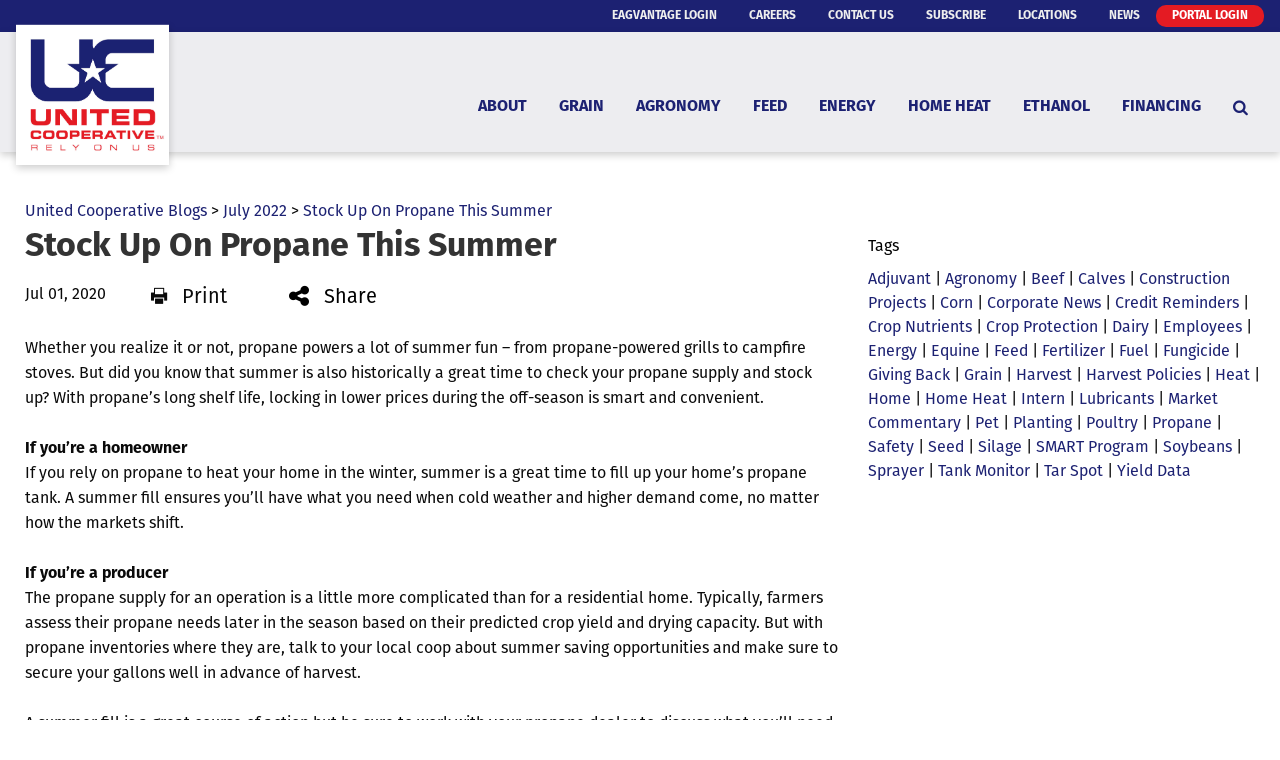

--- FILE ---
content_type: text/html; charset=utf-8
request_url: https://www.unitedcooperative.com/united-cooperative-blogs/july-2022/stock-up-on-propane-this-summer
body_size: 10753
content:
<!DOCTYPE html>

<html lang="en">
<head id="head">
    <meta name="viewport" content="width=device-width, initial-scale=1, maximum-scale=1, user-scalable=no" />
    <meta property="og:title" content="Stock Up On Propane This Summer">
<meta name ="description" content="Whether you realize it or not, propane powers a lot of summer fun &ndash; from propane-powered grills to campfire stoves. But did you know that summer is also historically a great time to check your propane supply and stock up? With propane&rsquo;s long shelf life, locking in lower prices during the off-season is smart and convenient.">
<meta name="keywords" content="" >

    <meta property="og:type" content="website" />
    <meta charset="UTF-8" />
    <title>Stock Up On Propane This Summer - United Cooperative-Beaver Dam</title>
    <link rel="icon" href="https://storageatlasengagepdcus.blob.core.windows.net/atlas/all-media/unitecoopedam/home/logos/uc-favicon.ico?ext=.ico" />

    <script src="https://use.fortawesome.com/5e490d89.js"></script>
    <!--Foundation CSS-->
    <link href="https://admin.unitedcooperative.com/CMSPages/GetResource.ashx?stylesheetname=ATLAS_FoundationSettings" type="text/css" rel="stylesheet" />
    <link href="https://admin.unitedcooperative.com/CMSPages/GetResource.ashx?stylesheetname=Atlas-Utility-Styles" type="text/css" rel="stylesheet" />
    <link href="https://admin.unitedcooperative.com/CMSPages/GetResource.ashx?stylesheetname=ATLAS_February_Group" type="text/css" rel="stylesheet" />
    <!--End Foundation CSS-->
    <link href="https://admin.unitedcooperative.com/CMSPages/GetResource.ashx?stylesheetname=unitecoopedam" type="text/css" rel="stylesheet" />


    <!--Custom Typekit/CSS-->
    <link rel="stylesheet" href="https://use.typekit.net/ble1ufr.css">
<link rel="stylesheet" href="https://use.typekit.net/yzy5bxe.css">
    <!--End Custom Typekit/CSS-->
    <!--Retailer Typekit-->
    <link rel="stylesheet" href="https://use.typekit.net/ble1ufr.css">
    <!--End Retailer Typekit-->
    
    
    
<script type="application/ld+json">

{

  "@context": "https://schema.org",

  "@type": "LocalBusiness",

  "name": "United Cooperative",

  "image": "https://storageatlasengagepdcus.blob.core.windows.net/atlas/all-media/unitecoopedam/home/logos/unitedcooperativelogowithwhitespace.jpg?ext=.jpg",

  "url": "https://www.unitedcooperative.com",

  "telephone": "",

  "priceRange": "$$",

  "address": {

    "@type": "PostalAddress",

    "streetAddress": "N7160 Raceway Road",

    "addressLocality": "Beaver Dam",

    "addressRegion": "WI",

    "postalCode": "53916",

    "addressCountry": ""

  },

  "geo": {

    "@type": "GeoCoordinates",

    "latitude": "",

    "longitude": ""

  }

}

</script>




    <!-- Google Tag Manager -->
        <script>
    (function (w, d, s, l, i) {
        w[l] = w[l] || []; w[l].push({
            'gtm.start':
                new Date().getTime(), event: 'gtm.js'
        }); var f = d.getElementsByTagName(s)[0],
            j = d.createElement(s), dl = l != 'dataLayer' ? '&l=' + l : ''; j.async = true; j.src =
            'https://www.googletagmanager.com/gtm.js?id=' + i + dl; f.parentNode.insertBefore(j, f);
    })(window, document, 'script', 'dataLayer', 'GTM-5KD57RH');</script>
    <!-- End Google Tag Manager -->
    <!--Google Search Console Meta Tag-->
    <meta name="google-site-verification" content="o9Z_Xq54rOEpzmv4FosPJEFUIxSjYrUNlw2KfmXIcR4" />
    <!--End Google Search Console Meta Tag-->
    <script type="text/javascript" src="https://admin.unitedcooperative.com/CMSPages/GetResource.ashx?scriptfile=/CMSScripts/Custom/Atlas/jquery-3.7.1.min.js"></script>
    <script type="text/javascript">
                        function loadScript(url, callback) {
                            var script = document.createElement("script");
                            script.type = "text/javascript";
                            if (script.readyState) { //IE
                                script.onreadystatechange = function () {
                                    if (script.readyState == "loaded" || script.readyState == "complete") {
                                        script.onreadystatechange = null;
                                        callback();
                                    }
                                };
                            } else { //Others
                                script.onload = function () {
                                    callback();
                                };
                            }
                            if ($('script[src="+ url +"]').length == 0) {
                                //console.log(url);
                                script.src = url;
                                document.getElementsByTagName("head")[0].appendChild(script);
                            }
                            else {
                                callback();
                            }
                        }
    </script>
    <script defer src="https://use.fonticons.com/00591586.js"></script>

    
    

    <script src="https://js.monitor.azure.com/scripts/a/ai.0.js"></script>
    <script type='text/javascript'>
     var appInsights=window.appInsights||function(config)
        {
            function r(config){ t[config] = function(){ var i = arguments; t.queue.push(function(){ t[config].apply(t, i)})} }
            var t = { config:config},u=document,e=window,o='script',s=u.createElement(o),i,f;for(s.src=config.url||'//az416426.vo.msecnd.net/scripts/a/ai.0.js',u.getElementsByTagName(o)[0].parentNode.appendChild(s),t.cookie=u.cookie,t.queue=[],i=['Event','Exception','Metric','PageView','Trace','Ajax'];i.length;)r('track'+i.pop());return r('setAuthenticatedUserContext'),r('clearAuthenticatedUserContext'),config.disableExceptionTracking||(i='onerror',r('_'+i),f=e[i],e[i]=function(config, r, u, e, o) { var s = f && f(config, r, u, e, o); return s !== !0 && t['_' + i](config, r, u, e, o),s}),t
        }({
            connectionString:  '',
        });
        window.appInsights = appInsights;
        appInsights.trackPageView();
    </script>
</head>
<body>
    <noscript>
        <iframe src="https://www.googletagmanager.com/ns.html?id=GTM-5KD57RH" height="0" width="0" style="display:none;visibility:hidden"></iframe>
    </noscript>

<input name="__RequestVerificationToken" type="hidden" value="uJMSBTRqgnHljQvenLt_8MZIWdbu8tV40Md6d88fCMbFZjlg4CeOJbD3SIsghfQ8Xxv4KDz1VJc4F19F8xGBkVJmC8REDZc5q4o_WbWtQmU1" />

    <nav class="atlas-widget atlas-flex-menu ">
        <!-- Add macro for design classes -->
        <div class="atlas-flex-menu-inner ">
            <a class="home-link" href="https://www.unitedcooperative.com" title="United Cooperative-Beaver Dam"><img src="https://storageatlasengagepdcus.blob.core.windows.net/atlas/all-media/unitecoopedam/home/logos/unitedcooperativelogowithwhitespace.jpg?ext=.jpg" alt="United Cooperative-Beaver Dam"></a>
            <span id="mobile-menu-button" class="fa fa-menu mobile-menu-button"></span>
                <div class="menu-mobile-sub-nav">
                    <span class="fa fa-home">
                        <h6>Main</h6>
                    </span>
                    <span class="fa fa-tools">
                        <h6>Utilities</h6>
                    </span>
                </div>
<ul class="main-nav-wrapper main-nav-primary-set">
                <li class="menu-item-with-children">
                                                <a class="menu-nav-link mf-heatmap-click Small _self" href="/about" target="_self">About</a>
                                            <div class="sub-menu-container sub-small flexMenuSmallDiv">
                            <ul>
                                    <li class="sub-menu-item-with-children">
<a class="mf-heatmap-target" href="/about/the-timeline" target=>
                                                The Timeline
                                            </a>
                                    </li>
                                    <li class="sub-menu-item-with-children">
<a class="mf-heatmap-target" href="/about/values-mission" target=_self>
                                                Values & Mission
                                            </a>
                                    </li>
                                    <li class="sub-menu-item-with-children">
<a class="mf-heatmap-target" href="/about/annual-meeting" target=_self>
                                                Annual Meeting
                                            </a>
                                    </li>
                                    <li class="sub-menu-item-with-children">
<a class="mf-heatmap-target" href="/about/giving-back" target=_self>
                                                Giving Back
                                            </a>
                                    </li>
                                    <li class="sub-menu-item-with-children">
<a class="mf-heatmap-target" href="/about/board-of-directors" target=_self>
                                                Board of Directors
                                            </a>
                                    </li>
                                    <li class="sub-menu-item-with-children">
<a class="mf-heatmap-target" href="/about/leadership-directory" target=_self>
                                                Leadership Directory
                                            </a>
                                    </li>
                                    <li class="sub-menu-item-with-children">
<a class="mf-heatmap-target" href="/about/contact-us" target=>
                                                Contact Us
                                            </a>
                                    </li>
                            </ul>
                        </div>
                                        
                </li>
                <li class="menu-item-with-children">
                                                <a class="menu-nav-link mf-heatmap-click Small _self" href="/grain" target="_self">Grain</a>
                                            <div class="sub-menu-container sub-small flexMenuSmallDiv">
                            <ul>
                                    <li class="sub-menu-item-with-children">
<a class="mf-heatmap-target" href="/grain/markets" target=_self>
                                                Markets
                                            </a>
                                    </li>
                                    <li class="sub-menu-item-with-children">
<a class="mf-heatmap-target" href="/grain/text-alerts" target=_self>
                                                Text Alerts
                                            </a>
                                    </li>
                                    <li class="sub-menu-item-with-children">
<a class="mf-heatmap-target" href="/grain/grain-news-commentary" target=_self>
                                                Grain News & Commentary
                                            </a>
                                    </li>
                                    <li class="sub-menu-item-with-children">
<a class="mf-heatmap-target" href="/grain/weather" target=_self>
                                                Weather
                                            </a>
                                    </li>
                                    <li class="sub-menu-item-with-children">
<a class="mf-heatmap-target" href="/grain/contract-options" target=_self>
                                                Contract Options
                                            </a>
                                    </li>
                                    <li class="sub-menu-item-with-children">
<a class="mf-heatmap-target" href="/grain/delivery-options" target=_self>
                                                Delivery Options
                                            </a>
                                    </li>
                                    <li class="sub-menu-item-with-children">
<a class="mf-heatmap-target" href="/grain/grain-discounts" target=_self>
                                                Grain Discounts
                                            </a>
                                    </li>
                                    <li class="sub-menu-item-with-children">
<a class="mf-heatmap-target" href="/grain/grain-locations" target=_self>
                                                Grain Locations
                                            </a>
                                    </li>
                                    <li class="sub-menu-item-with-children">
<a class="mf-heatmap-target" href="/grain/grain-team" target=_self>
                                                Grain Team
                                            </a>
                                    </li>
                                    <li class="sub-menu-item-with-children">
<a class="mf-heatmap-target" href="/grain/get-started" target=_self>
                                                Get Started
                                            </a>
                                    </li>
                            </ul>
                        </div>
                                        
                </li>
                <li class="menu-item-with-children">
                                                <a class="menu-nav-link mf-heatmap-click Small _self" href="/agronomy" target="_self">Agronomy</a>
                                            <div class="sub-menu-container sub-small flexMenuSmallDiv">
                            <ul>
                                    <li class="sub-menu-item-with-children">
<a class="mf-heatmap-target" href="/agronomy/services" target=_self>
                                                Services
                                            </a>
                                    </li>
                                    <li class="sub-menu-item-with-children">
<a class="mf-heatmap-target" href="/agronomy/ag-news-videos" target=_self>
                                                Ag News & Videos
                                            </a>
                                    </li>
                                    <li class="sub-menu-item-with-children">
<a class="mf-heatmap-target" href="/agronomy/seed" target=_self>
                                                Seed
                                            </a>
                                    </li>
                                    <li class="sub-menu-item-with-children">
<a class="mf-heatmap-target" href="/agronomy/plot-data" target=_self>
                                                Plot data
                                            </a>
                                    </li>
                                    <li class="sub-menu-item-with-children">
<a class="mf-heatmap-target" href="/agronomy/crop-protection-program" target=_self>
                                                Crop Protection Program
                                            </a>
                                    </li>
                                    <li class="sub-menu-item-with-children">
<a class="mf-heatmap-target" href="/agronomy/crop-nutrition" target=_self>
                                                Crop Nutrition
                                            </a>
                                    </li>
                                    <li class="sub-menu-item-with-children">
<a class="mf-heatmap-target" href="/agronomy/agronomy-locations" target=_self>
                                                Agronomy Locations
                                            </a>
                                    </li>
                                    <li class="sub-menu-item-with-children">
<a class="mf-heatmap-target" href="/agronomy/agronomy-team" target=_self>
                                                Agronomy Team
                                            </a>
                                    </li>
                                    <li class="sub-menu-item-with-children">
<a class="mf-heatmap-target" href="/agronomy/financing-pre-pay" target=_self>
                                                Financing & Pre-Pay
                                            </a>
                                    </li>
                            </ul>
                        </div>
                                        
                </li>
                <li class="menu-item-with-children">
                                                <a class="menu-nav-link mf-heatmap-click Small _self" href="/feed" target="_self">Feed</a>
                                            <div class="sub-menu-container sub-small flexMenuSmallDiv">
                            <ul>
                                    <li class="sub-menu-item-with-children">
<a class="mf-heatmap-target" href="/feed/feed-products" target=_self>
                                                Feed Products
                                            </a>
                                    </li>
                                    <li class="sub-menu-item-with-children">
<a class="mf-heatmap-target" href="/feed/feed-services" target=_self>
                                                Feed Services
                                            </a>
                                    </li>
                                    <li class="sub-menu-item-with-children">
<a class="mf-heatmap-target" href="/feed/feed-news-videos" target=_self>
                                                Feed News & Videos
                                            </a>
                                    </li>
                                    <li class="sub-menu-item-with-children">
<a class="mf-heatmap-target" href="/feed/feed-locations" target=_self>
                                                Feed Locations
                                            </a>
                                    </li>
                                    <li class="sub-menu-item-with-children">
<a class="mf-heatmap-target" href="/feed/feed-team" target=_self>
                                                Feed Team
                                            </a>
                                    </li>
                                    <li class="sub-menu-item-with-children">
<a class="mf-heatmap-target" href="/feed/get-started" target=_self>
                                                Get Started
                                            </a>
                                    </li>
                            </ul>
                        </div>
                                        
                </li>
                <li class="menu-item-with-children">
                                                <a class="menu-nav-link mf-heatmap-click Small _self" href="/energy" target="_self">Energy</a>
                                            <div class="sub-menu-container sub-small flexMenuSmallDiv">
                            <ul>
                                    <li class="sub-menu-item-with-children">
<a class="mf-heatmap-target" href="/energy/refined-fuels" target=_self>
                                                Refined Fuels
                                            </a>
                                    </li>
                                    <li class="sub-menu-item-with-children">
<a class="mf-heatmap-target" href="/energy/lubricants" target=_self>
                                                Lubricants
                                            </a>
                                    </li>
                                    <li class="sub-menu-item-with-children">
<a class="mf-heatmap-target" href="/energy/ag-commercial-propane" target=_self>
                                                Ag & Commercial Propane
                                            </a>
                                    </li>
                                    <li class="sub-menu-item-with-children">
<a class="mf-heatmap-target" href="/energy/energy-news" target=_self>
                                                Energy News
                                            </a>
                                    </li>
                                    <li class="sub-menu-item-with-children">
<a class="mf-heatmap-target" href="/energy/energy-locations" target=_self>
                                                Energy Locations
                                            </a>
                                    </li>
                                    <li class="sub-menu-item-with-children">
<a class="mf-heatmap-target" href="/energy/energy-team" target=_self>
                                                Energy Team
                                            </a>
                                    </li>
                                    <li class="sub-menu-item-with-children">
<a class="mf-heatmap-target" href="/energy/get-started" target=_self>
                                                Get Started
                                            </a>
                                    </li>
                            </ul>
                        </div>
                                        
                </li>
                <li class="menu-item-with-children">
                                                <a class="menu-nav-link mf-heatmap-click Small _self" href="/home-heat" target="_self">Home Heat</a>
                                            <div class="sub-menu-container sub-small flexMenuSmallDiv">
                            <ul>
                                    <li class="sub-menu-item-with-children">
<a class="mf-heatmap-target" href="/home-heat/home-heating-locations" target=_self>
                                                Home Heating Locations
                                            </a>
                                    </li>
                                    <li class="sub-menu-item-with-children">
<a class="mf-heatmap-target" href="/home-heat/payment-options" target=_self>
                                                Payment Options
                                            </a>
                                    </li>
                                    <li class="sub-menu-item-with-children">
<a class="mf-heatmap-target" href="/home-heat/propane-q-a" target=_self>
                                                Propane Q&A
                                            </a>
                                    </li>
                                    <li class="sub-menu-item-with-children">
<a class="mf-heatmap-target" href="/home-heat/safety" target=_self>
                                                Safety
                                            </a>
                                    </li>
                                    <li class="sub-menu-item-with-children">
<a class="mf-heatmap-target" href="/home-heat/home-heating-team" target=_self>
                                                Home Heating Team
                                            </a>
                                    </li>
                                    <li class="sub-menu-item-with-children">
<a class="mf-heatmap-target" href="/home-heat/farm-supply-hardware" target=_self>
                                                Farm Supply & Hardware
                                            </a>
                                    </li>
                                    <li class="sub-menu-item-with-children">
<a class="mf-heatmap-target" href="/home-heat/convenience-stores" target=_self>
                                                Convenience Stores
                                            </a>
                                    </li>
                            </ul>
                        </div>
                                        
                </li>
                <li class="menu-item-with-children">
                                                <a class="menu-nav-link mf-heatmap-click Small _self" href="/ethanol" target="_self">Ethanol</a>
                                            <div class="sub-menu-container sub-small flexMenuSmallDiv">
                            <ul>
                                    <li class="sub-menu-item-with-children">
<a class="mf-heatmap-target" href="/ethanol/united-ethanol" target=_blank>
                                                United Ethanol
                                            </a>
                                    </li>
                                    <li class="sub-menu-item-with-children">
<a class="mf-heatmap-target" href="/ethanol/united-energy-necedah" target=_blank>
                                                United Energy Necedah
                                            </a>
                                    </li>
                                    <li class="sub-menu-item-with-children">
<a class="mf-heatmap-target" href="/ethanol/carbon-green-bioenergy" target=_blank>
                                                Carbon Green Bioenergy
                                            </a>
                                    </li>
                            </ul>
                        </div>
                                        
                </li>
                <li class="menu-item-with-children">
                                                <a class="menu-nav-link mf-heatmap-click Small _self" href="/membership-financing" target="_self">Financing</a>
                                            <div class="sub-menu-container sub-small flexMenuSmallDiv">
                            <ul>
                                    <li class="sub-menu-item-with-children">
<a class="mf-heatmap-target" href="/membership-financing/membership" target=_self>
                                                Membership
                                            </a>
                                    </li>
                                    <li class="sub-menu-item-with-children">
<a class="mf-heatmap-target" href="/membership-financing/crop-input-financing" target=_self>
                                                Crop Input Financing
                                            </a>
                                    </li>
                                    <li class="sub-menu-item-with-children">
<a class="mf-heatmap-target" href="/membership-financing/frequently-asked-questions" target=_self>
                                                Frequently Asked Questions
                                            </a>
                                    </li>
                            </ul>
                        </div>
                                        
                </li>
</ul>

<script type="text/javascript">
    $(document).ready(function () {
        $('.menu-item-with-children').each(function (i) {
            if ($(this).find('div ul li').hasClass('sub-menu-item-with-children') == false) {
                $(this).find('.flexMenuSmallDiv').remove();
            }
        });
    });
</script><ul class="main-nav-wrapper main-nav-sub-set">
         <li class="menu-item-with-children"><a class="menu-nav-link" href="https://eagvantage.unitedcooperative.com/cgiv81/ummbra0.pgm?Z0lib=U" target="_blank">eAgVantage Login</a></li>
	<li class="menu-item-with-children"><a class="menu-nav-link" href="/careers">Careers</a></li>
	<li class="menu-item-with-children"><a class="menu-nav-link" href="/contact-us">Contact Us</a></li>
    <li class="menu-item-with-children"><a class="menu-nav-link" href="/subscribe">Subscribe</a></li>
	<li class="menu-item-with-children"><a class="menu-nav-link" href="/news">News</a></li>
	<li class="menu-item-with-children"><a class="menu-nav-link" href="https://portal.unitedcooperative.com/sign-in target="_blank">Portal Login</a></li>
</ul>

        </div>
    </nav>
    
    <script type="text/javascript">
                    $(function () {
                        var isMenuOpen = false;
                        $('#mobile-menu-button').click(function () {
                            if (!isMenuOpen) {
                                isMenuOpen = true;
                                // Added code to add selected class on the Utilities menu for Mobile.
                                if (localStorage.content == undefined || localStorage.content == "") {
                                    $('.main-nav-wrapper.main-nav-primary-set, #menu-sub-list, .menu-mobile-sub-nav').addClass('is-showing');
                                    $(mainMenuSubItem[0]).addClass('is-active-tab');
                                }
                                else {
                                    $('.main-nav-wrapper.main-nav-sub-set, #menu-sub-list, .menu-mobile-sub-nav').addClass('is-showing');
                                    $(mainMenuSubItem[1]).addClass('is-active-tab');
                                    $('.main-nav-sub-set').find('a[href="' + localStorage.content + '"]').closest('li').addClass('selected-menu-item');
                                    $('.main-nav-primary-set li').removeClass('selected-menu-item');
                                    localStorage.content = "";
                                }
                            }
                            else {
                                isMenuOpen = false;
                                $('.main-nav-wrapper, #menu-sub-list, .menu-mobile-sub-nav').removeClass('is-showing')
                                $(mainMenuSubItem).removeClass('is-active-tab')
                            }

                        })

                        var mainMenuSubItem = $('.menu-mobile-sub-nav span')
                        var menuGroups = $('.main-nav-wrapper');
                        var tabIndex = 0;
                        console.log(mainMenuSubItem)
                        for (i = 0; i < mainMenuSubItem.length; i++) {
                            (function (index) {
                                $(mainMenuSubItem[index]).click(function () {
                                    tabIndex = index;
                                    $(mainMenuSubItem).removeClass('is-active-tab')
                                    $(this).addClass('is-active-tab')
                                    $(menuGroups).removeClass("is-showing")
                                    $(menuGroups[index]).addClass("is-showing")
                                    console.log(menuGroups)
                                })
                            })(i)
                        }

                        if ('True' == 'True') {
                            var searchIcon = '<li class="atlas-search-menu"><a class="menu-nav-link" data-open="AtlasSearchModal" href="#" aria-controls="AtlasSearchModal" aria-haspopup="true" aria-label="Search Icon" tabindex="0"><span class="fa fa-search search-icon"></span></a></li>'
                            $("ul.main-nav-wrapper.main-nav-primary-set").append(searchIcon);
                        }

                        // Added code to add selected class on the Utilities menu for Mobile.
                        $('.main-nav-sub-set li').click(function () {
                            localStorage.content = $(this).find('a').attr('href');
                        });

                    })

                    //Search box JS

                    jQuery('#AtlasSearchModal[data-reveal]').on('open.zf.reveal', function () {
                        $(this).parent('.reveal-overlay').css("z-index", "10000000");
                        $(this).find('.searcharea').focus();
                    });
                    jQuery('#AtlasSearchModal[data-reveal]').on('closed.zf.reveal', function () {
                        jQuery(this).find('.searcharea').val('').css({
                            "border": "1px solid #ccc",
                            "border-left": "0",
                            "border-top": "0",
                            "border-bottom": "0"
                        });;
                        jQuery(this).parent('.reveal-overlay').css("z-index", "1000");

                    });

                    jQuery(".searcharea").attr("placeholder", "Search");

                    jQuery(document).on('click', ".AtlasSrchbtn", function () {
                        var value = jQuery("#AtlasSearchModal .searcharea").val();
                        var charCount = value.length;
                        if (value != "" && value != undefined) {
                            if (charCount >= 3) {
                                jQuery(this).parent('.searchBox').find('.searcharea').css("border-style", "solid");
                                jQuery(this).parent('.searchBox').find('.searcharea').css("border-color", "#ccc");
                                jQuery(this).parent('.searchBox').find('.searcharea').css("border-width", "0px 1px 0 0");
                                location.href = window.location.origin + "/search-results?searchtext=" + value;
                            } else {
                                $("#Error_Info").show();
                                jQuery(this).parent('.searchBox').find('.searcharea').css("border", "2px solid #D8000C");
                            }
                        } else {
                            jQuery(this).parent('.searchBox').find('.searcharea').css("border", "2px solid #D8000C");
                        }
                    });

                    $(function () {
                        $('.sub-menu-container').each(function () {
                            if ($(this).html().trim() == '') {
                                $(this).remove();
                            }
                        });
                    });

                    //Search box JS

    </script>

<div id="AtlasSearchModal" class="reveal" data-options="closeOnClick:false;closeOnEsc:false;" data-reveal data-uploadertext="Please do not upload files containing personal identifiable information (PII). This includes but is not limited to SSN, credit card number, driver’s license number, or taxpayer ID.">
    <div id="SearchBox_pnlSearch" class="searchBox" onkeypress="javascript:return WebForm_FireDefaultButton(event, 'SearchBox_btnSearch')">
        <label for="SearchBox_txtWord" id="SearchBox_lblSearch" class="Search-Label" style="display:none;">Search for:</label>
        <input type="text" maxlength="1000" id="SearchBox_txtWord" class="searcharea form-control" placeholder="Search">
        <input type="submit" value="Search" id="SearchBox_btnSearch" class="AtlasSrchbtn btn btn-default">
        <div id="SearchBox_pnlPredictiveResultsHolder" class="predictiveSearchHolder">
        </div>
    </div>
    <a class="close-off-search" data-close href="javascript: void(0)"><em class="fa fa-times"></em></a>
    <label for="error_info" id="Error_Info" class="Search-Msg" style="display: none;">Minimum 3 character allowed.</label>
</div>
    <header class="atlas-utility-header hide-for-small-only ">
        <div class="row utility-header-for-large widthfull">
            

            <ul style="float:right">
 <li><a href="https://eagvantage.unitedcooperative.com/cgiv81/ummbra0.pgm?Z0lib=U"  target="_blank">eAgVantage Login</a></li> 
 <li><a href="/careers" target="">Careers</a></li>
 <li><a href="/about/contact-us" target="">Contact Us</a></li>
 <li><a href="/subscribe" target="">Subscribe</a></li>
 <li><a href="/locations" target="">Locations</a></li>
 <li><a href="/news" target="">News</a></li>
 <li><a href="https://portal.unitedcooperative.com/sign-in" target="">Portal Login</a></li>
</ul>
        </div>
    </header>
<main style="">
    

    <div class="grid-container">
        <div class="grid-x grid-margin-x">
            <div class="cell large-8 medium-9 small-12 blog-content-area">
                
                <div class="cell large-12 medium-12 small-12 p-t-3r BlogSidebar">
                    <div>                    <a href="/united-cooperative-blogs" class="CMSBreadCrumbsLink">United Cooperative Blogs</a>
                          >
                    <a href="/united-cooperative-blogs/july-2022" class="CMSBreadCrumbsLink">July 2022</a>
                          >
                    <a href="/united-cooperative-blogs/july-2022/stock-up-on-propane-this-summer" class="CMSBreadCrumbsCurrentItem">Stock Up On Propane This Summer</a>

</div>
                </div>
                <div class="grid-x grid-padding-x large-up-3 medium-up-3 small-up-1" data-equalizer="" data-resize="wqgfa7-eq" data-mutate="uc4tg2-eq" data-t="ax192v-t" data-events="resize">

                        <h1>Stock Up On Propane This Summer</h1>
                        <div class="m-b-1r">
                            <span class="BlogPDate">Jul 01, 2020</span>
                        </div>
                        <div class="social-share print small-2 medium-2 large-2 column" onclick="javascript: window.print()">
                            <em class="fa fa-print"></em>Print
                        </div>
                        <div class="social-dropdown small-4 medium-2 large-2">
                            <div class="social-share social-dropbtn"><em class="fa fa-share"></em>Share</div>
                            <div class="social-dropdown-content small-3">
                                <div class="social-icon small-12 column"><a class="icon-facebook" href="https://www.facebook.com/" target="_blank" onclick="popUp=window.open('https://www.facebook.com/sharer/sharer.php?u=https://www.unitedcooperative.com/united-cooperative-blogs/july-2022/stock-up-on-propane-this-summer','popupwindow', 'scrollbars=yes,width=800,height=400'); popUp.focus(); return false"><em class="fa fa-facebook-square"></em>Facebook</a></div>
                                <div class="social-icon small-12 column"><a class="icon-twitter" rel="nofollow" href="https://twitter.com/" target="_blank" onclick="popUp=window.open('https://twitter.com/intent/tweet?text=\'Stock Up On Propane This Summer\' - https://www.unitedcooperative.com/united-cooperative-blogs/july-2022/stock-up-on-propane-this-summer', 'popupwindow', 'scrollbars=yes,width=800,height=400'); popUp.focus(); return false"><em class="fa fa-twitter-square"></em>Twitter</a></div>
                                <div class="social-icon small-12 column"><a class="icon-email" href="mailto:?subject=Stock Up On Propane This Summer&body=https://www.unitedcooperative.com/united-cooperative-blogs/july-2022/stock-up-on-propane-this-summer"><em class="fa fa-envelope"></em>Email</a></div>
                            </div>
                        </div>
                        <div class="BlogPBody TextContent">
                            <p>Whether you realize it or not, propane powers a lot of summer fun &ndash; from propane-powered grills to campfire stoves. But did you know that summer is also historically a great time to check your propane supply and stock up? With propane&rsquo;s long shelf life, locking in lower prices during the off-season is smart and convenient.</p>

<p><br />
<strong>If you&rsquo;re a homeowner</strong></p>

<p>If you rely on propane to heat your home in the winter, summer is a great time to fill up your home&rsquo;s propane tank. A summer fill ensures you&rsquo;ll have what you need when cold weather and higher demand come, no matter how the markets shift.</p>

<p><br />
<strong>If you&rsquo;re a producer</strong></p>

<p>The propane supply for an operation is a little more complicated than for a residential home. Typically, farmers assess their propane needs later in the season based on their predicted crop yield and drying capacity. But with propane inventories where they are, talk to your local coop about summer saving opportunities and make sure to secure your gallons well in advance of harvest.</p>

<p><br />
A summer fill is a great course of action but be sure to work with your propane dealer to discuss what you&rsquo;ll need for the rest of the season. This helps dealers work directly with their suppliers to maintain consistency for the rest of the year.</p>

<p><br />
Call a location near you to schedule your next fill.<br />
<br />
<!--Bill Herbst--></p>

<div>
<div style="max-width: 400px; height:150px; clear:both; text-align:center;">
<div><em><strong><img align="left" border="3" max-width="50%" src="https://storageatlasengagepdcus.blob.core.windows.net/atlas/all-media/unitecoopedam/news-events/united-cooperative-blogs/2022/july-september/thumbnails/bill-herbst.jpg" style="width:150px; height:150px; border-radius: 50%; border-color: #818473; border-style: solid" /></strong></em></div>

<div style="margin: auto; max-width: 300px; height:150px; text-align:center; padding:20px 0">
<h4 style="text-align: center;">Bill Herbst</h4>

<p>Vice President - Energy</p>
</div>
</div>
</div>
&nbsp;

<p>&nbsp;</p>

                        </div>
                        <div id="divBlogAuthorInformation">
                            <div id="divAuthorThumbnailImage">
                                    <div>
                                        <em>
                                            <strong>
                                                <img align="left" border="3" max-width="50%" src="https://storageatlasengagepdcus.blob.core.windows.net/atlas/all-media/unitecoopedam/people/leadership/bill-herbst.jpg?ext=.jpg" style="width: 150px; height: 150px; border-radius: 50%; border-color: #818473; border-style: solid; margin-right:20px;">
                                            </strong>
                                        </em>
                                    </div>
                                                                    <div id="divBlogAuthorBiography">
                                        <h4 style="text-align: center;">Bill Herbst</h4>
                                    </div>
                            </div>
                            <div class="BlogPDateWhole" style="width: 100%" id="divBlogPostDate">
Filed Under:&nbsp;<a href="https://www.unitedcooperative.com/united-cooperative-blogs?tagid=1314">Energy</a>,&nbsp;<a href="https://www.unitedcooperative.com/united-cooperative-blogs?tagid=1339">Home Heat</a>,&nbsp;<a href="https://www.unitedcooperative.com/united-cooperative-blogs?tagid=1315">Propane</a>                            </div>
                        </div>
                </div>
            </div>
                <div class="cell large-4 medium-3 small-12 blog-sidebar-area">
                        <h4><a id="hdrBlog" style="color: #000;" href="">Tags</a></h4>
                        <div class="TagCloud">
                            <span><a href="https://www.unitedcooperative.com/united-cooperative-blogs?tagid=1337" rel="nofollow" >adjuvant</a></span> |
<span><a href="https://www.unitedcooperative.com/united-cooperative-blogs?tagid=1316" rel="nofollow" >Agronomy</a></span> |
<span><a href="https://www.unitedcooperative.com/united-cooperative-blogs?tagid=1319" rel="nofollow" >Beef</a></span> |
<span><a href="https://www.unitedcooperative.com/united-cooperative-blogs?tagid=1320" rel="nofollow" >Calves</a></span> |
<span><a href="https://www.unitedcooperative.com/united-cooperative-blogs?tagid=1335" rel="nofollow" >Construction Projects</a></span> |
<span><a href="https://www.unitedcooperative.com/united-cooperative-blogs?tagid=1323" rel="nofollow" >Corn</a></span> |
<span><a href="https://www.unitedcooperative.com/united-cooperative-blogs?tagid=1313" rel="nofollow" >Corporate News</a></span> |
<span><a href="https://www.unitedcooperative.com/united-cooperative-blogs?tagid=1340" rel="nofollow" >Credit Reminders</a></span> |
<span><a href="https://www.unitedcooperative.com/united-cooperative-blogs?tagid=1318" rel="nofollow" >Crop Nutrients</a></span> |
<span><a href="https://www.unitedcooperative.com/united-cooperative-blogs?tagid=1317" rel="nofollow" >Crop Protection</a></span> |
<span><a href="https://www.unitedcooperative.com/united-cooperative-blogs?tagid=1321" rel="nofollow" >Dairy</a></span> |
<span><a href="https://www.unitedcooperative.com/united-cooperative-blogs?tagid=1356" rel="nofollow" >Employees</a></span> |
<span><a href="https://www.unitedcooperative.com/united-cooperative-blogs?tagid=1314" rel="nofollow" >Energy</a></span> |
<span><a href="https://www.unitedcooperative.com/united-cooperative-blogs?tagid=1341" rel="nofollow" >Equine</a></span> |
<span><a href="https://www.unitedcooperative.com/united-cooperative-blogs?tagid=1322" rel="nofollow" >Feed</a></span> |
<span><a href="https://www.unitedcooperative.com/united-cooperative-blogs?tagid=1423" rel="nofollow" >Fertilizer</a></span> |
<span><a href="https://www.unitedcooperative.com/united-cooperative-blogs?tagid=1330" rel="nofollow" >Fuel</a></span> |
<span><a href="https://www.unitedcooperative.com/united-cooperative-blogs?tagid=1336" rel="nofollow" >fungicide</a></span> |
<span><a href="https://www.unitedcooperative.com/united-cooperative-blogs?tagid=1357" rel="nofollow" >Giving Back</a></span> |
<span><a href="https://www.unitedcooperative.com/united-cooperative-blogs?tagid=1324" rel="nofollow" >Grain</a></span> |
<span><a href="https://www.unitedcooperative.com/united-cooperative-blogs?tagid=1329" rel="nofollow" >Harvest</a></span> |
<span><a href="https://www.unitedcooperative.com/united-cooperative-blogs?tagid=1345" rel="nofollow" >Harvest Policies</a></span> |
<span><a href="https://www.unitedcooperative.com/united-cooperative-blogs?tagid=1326" rel="nofollow" >Heat</a></span> |
<span><a href="https://www.unitedcooperative.com/united-cooperative-blogs?tagid=1327" rel="nofollow" >Home</a></span> |
<span><a href="https://www.unitedcooperative.com/united-cooperative-blogs?tagid=1339" rel="nofollow" >Home Heat</a></span> |
<span><a href="https://www.unitedcooperative.com/united-cooperative-blogs?tagid=1358" rel="nofollow" >Intern</a></span> |
<span><a href="https://www.unitedcooperative.com/united-cooperative-blogs?tagid=1331" rel="nofollow" >Lubricants</a></span> |
<span><a href="https://www.unitedcooperative.com/united-cooperative-blogs?tagid=1359" rel="nofollow" >Market Commentary</a></span> |
<span><a href="https://www.unitedcooperative.com/united-cooperative-blogs?tagid=1360" rel="nofollow" >Pet</a></span> |
<span><a href="https://www.unitedcooperative.com/united-cooperative-blogs?tagid=1333" rel="nofollow" >Planting</a></span> |
<span><a href="https://www.unitedcooperative.com/united-cooperative-blogs?tagid=1343" rel="nofollow" >Poultry</a></span> |
<span><a href="https://www.unitedcooperative.com/united-cooperative-blogs?tagid=1315" rel="nofollow" >Propane</a></span> |
<span><a href="https://www.unitedcooperative.com/united-cooperative-blogs?tagid=1334" rel="nofollow" >Safety</a></span> |
<span><a href="https://www.unitedcooperative.com/united-cooperative-blogs?tagid=1361" rel="nofollow" >Seed</a></span> |
<span><a href="https://www.unitedcooperative.com/united-cooperative-blogs?tagid=1464" rel="nofollow" >Silage</a></span> |
<span><a href="https://www.unitedcooperative.com/united-cooperative-blogs?tagid=1355" rel="nofollow" >SMART Program</a></span> |
<span><a href="https://www.unitedcooperative.com/united-cooperative-blogs?tagid=1325" rel="nofollow" >Soybeans</a></span> |
<span><a href="https://www.unitedcooperative.com/united-cooperative-blogs?tagid=1338" rel="nofollow" >sprayer</a></span> |
<span><a href="https://www.unitedcooperative.com/united-cooperative-blogs?tagid=1328" rel="nofollow" >Tank Monitor</a></span> |
<span><a href="https://www.unitedcooperative.com/united-cooperative-blogs?tagid=1344" rel="nofollow" >Tar Spot</a></span> |
<span><a href="https://www.unitedcooperative.com/united-cooperative-blogs?tagid=1362" rel="nofollow" >Yield Data</a></span> 
                        </div>
                        <script type="text/javascript">
                            function param(name) {
                                return (location.search.split(name + '=')[1] || '').split('&')[0];
                            }

                            jQuery(document).ready(function () {
                                $('.TagCloud').find('a').each(function (i) {
                                    var blogDetailTagText = $(this).text();
                                    // Capitalize the first letter of the tag, but leave the camel case intact
                                    if (blogDetailTagText !== blogDetailTagText.toUpperCase()) {
                                        // Capitalize the first letter and leave the rest of the string as is
                                        blogDetailTagText = blogDetailTagText.charAt(0).toUpperCase() + blogDetailTagText.slice(1);
                                    }
                                    $(this).text(blogDetailTagText);
                                    var urlTagId = param('tagid');
                                    var tagLinkUrl = $(this).attr('href');
                                    var linkTagId = tagLinkUrl.substring(tagLinkUrl.indexOf("=") + 1, tagLinkUrl.length);
                                    if (urlTagId == linkTagId)
                                        $(this).css("color", "red");
                                });
                            });
                        </script>
                                    </div>
        </div>
    </div>

</main>
<script type="text/javascript">
            $(function () {
                $(".atlas-flex-menu").addClass("flex-tall");
                $(window).scroll(function () {
                    var winTop = $(window).scrollTop();
                    if (winTop <= 30) {
                        $(".atlas-flex-menu").addClass("flex-tall");
                        $(".atlas-single-nav").removeClass("flex-single-nav-tall");
                    }
                    else {
                        $(".atlas-flex-menu").removeClass("flex-tall");
                        $(".atlas-single-nav").addClass("flex-single-nav-tall");
                    }

                });
            });
</script>

<footer class="grid-footer">
	
<div class="grid-container full">
	
	<div class="grid-x grid-padding-y">
		
		<div class="cell medium-gray-bg p-t-3r p-b-3r">
		
			<div class="grid-container ">
				<div class="grid-x grid-padding-x grid-padding-y">

					<div class="cell large-2 medium-2 small-6">
						<div class="grid-container">
							<div class="grid-x">
								<div class="cell footer-logo text-left">

									<img src="https://storageatlasengagepdcus.blob.core.windows.net/atlas/all-media/unitecoopedam/home/logos/unitedcooperativelogowithwhitespace.jpg" alt="United Cooperative-Beaver Dam">

								</div>
								 
							</div>
						</div>
					</div>
                    <div class="cell large-2 medium-2 small-6">
                      <div class="cell footer-p">
                      <p><strong>Corporate Office</strong><br>
                       N7160 Raceway Road <br> Beaver Dam,
                       WI 53916 <br>
                       (920) 887-1756</p>
	                  </div>
                    </div>
						<div class="cell large-5 medium-3 small-12">
                             <ul class="inline-list footer-nav">
										<li>
											<a href="/about" title="about">About</a>
										</li>
										<li>
											<a href="/grain" title="grain">Grain</a>
										</li>
								
										<li>
											<a href="/agronomy" title="agronomy">Agronomy</a>
										</li>

										<li>
											<a href="/feed" title="feed">Feed</a>
										</li>

										<li>
											<a href="/energy" title="energy">Energy</a>
										</li>
									    <li>
											<a href="/home-heat" title="home-heat">Home Heat</a>
										</li>

										
                              </ul>
									 
									<ul class="inline-list footer-nav">	
		                                <li>
											<a href="/ethanol" title="ethanol">Ethanol</a>
										</li>
    <li>
											<a href="/membership-financing" title="membership-financing">FINANCING</a>
										</li>
                                        <li>
											<a href="/careers" title="careers">Careers</a>
										</li>
										<li>
										   <a href="/locations" title="locations">Locations</a>
										</li>
										<li>
											<a href="/news" target="" title="news">News</a>
										</li>
									    <li>
											<a href="https://eagvantage.unitedcooperative.com/cgiv81/ummbra0.pgm?Z0lib=U" target="_blank" title="login">Login</a>
										</li>
								</ul>
                    </div>
					<div class="cell large-3 medium-5 small-12 social">
					<ul class="inline-list">
								<li>
									<a class="fa fa-facebook-square" target="_blank" href="https://www.facebook.com/UnitedCooperative1936" title="facebook"></a>
								</li>
								<li>
									<a class="fa fa-twitter-square" target="_blank" href="https://twitter.com/UnitedCoopWI" title="twitter"></a>
								</li>
																<li>
									<a class="fa fa-instagram-square" target="_blank" href="https://www.instagram.com/unitedcooperative/" title="instagram"></a>
								</li>
																	<li>
									<a class="fa fa-linkedin-square" target="_blank" href="https://www.linkedin.com/company/united-cooperative/" title="linkedin"></a>
								</li>
										<li>
									<a class="fa fa-youtube-square" target="_blank" href="https://www.youtube.com/user/UnitedCooperative" title="youtube"></a>
								</li>
<li>
									<a class="fa fa-play" target="_blank" href="https://play.google.com/store/apps/details?id=com.agvend.unitedcoop" title="googleplay"></a>
								</li>
<li>
									<a class="fa fa-app-store-ios" target="_blank" href="https://apps.apple.com/us/app/united-cooperative-portal/id6463714587" title="apple"></a>
								</li>

                    </ul>		

					</div>
				</div>

			</div>
		
		</div>
		
		<div class="cell dark-gray-bg">
		
		<div class="grid-container ">
			
			<div class="grid-x grid-padding-x grid-padding-y">


					<div class="cell large-6 medium-6 ">

						<p>
						<a style="color: #fff" href="/privacy-policy-terms-of-use" title="privacy">Privacy &amp; Terms of Service</a>
						<span style="color:#fff;"> | </span>
						<a style="color: #fff" href="/sitemap" title="site-map">Site Map</a>
						</p>
						<p>	© 2026 United Cooperative - All rights reserved</p>	

					</div>

					<div class="cell large-6 medium-6 text-right">

						<a href="https://www.winfieldunited.com/" target="_blank" title="winfield">
							<img class="wf-logo" src="https://storageatlasengagepdcus.blob.core.windows.net/atlas/all-media/unitecoopedam/logos/logos/pbwf-logo_1.png" alt="WinField United">
						</a>

					</div>

			</div>

		</div>
		
		</div>
	
	</div>

</div>
	
	
</footer>



<script defer type="text/javascript" src="https://admin.unitedcooperative.com/CMSPages/GetResource.ashx?scriptfile=/CMSScripts/Custom/Atlas/slick.js"></script>
<script defer type="text/javascript" src="https://admin.unitedcooperative.com/CMSPages/GetResource.ashx?scriptfile=/CMSScripts/Custom/Atlas/jquery.hoverIntent.js"></script>
<script type="text/javascript" src="https://admin.unitedcooperative.com/CMSPages/GetResource.ashx?scriptfile=/CMSScripts/Custom/Atlas/jquery.livequery.min.js"></script>
<script defer type="text/javascript" src="https://admin.unitedcooperative.com/CMSPages/GetResource.ashx?scriptfile=/CMSScripts/Custom/Atlas/custom.js"></script>
<script defer type="text/javascript" src="https://admin.unitedcooperative.com/CMSPages/GetResource.ashx?scriptfile=/CMSScripts/Custom/Atlas/MI-lazyload.js"></script>
<script defer type="text/javascript" src="https://admin.unitedcooperative.com/CMSPages/GetResource.ashx?scriptfile=/CMSScripts/Custom/Atlas/isInViewport.js"></script>

<script type="text/javascript">
        $(document).ready(function () {
            //$(window).load(function() {
            loadScript('https://admin.unitedcooperative.com/CMSPages/GetResource.ashx?scriptfile=~/CMSScripts/Custom/Atlas/foundation.min.js', function () {
                $(document).foundation();
            });
        });

        // Added script code to open all external links of the site in new tab
        $(function () {
            $("a[href$='.pdf']").attr('target', '_blank');
        });
</script>

<script>
            var input = document.getElementById("SearchBox_txtWord");
            input.addEventListener("keyup", function (event) {
                var value = jQuery("#AtlasSearchModal .searcharea").val();
                var charCount = value.length;
                if (charCount >= 3) {
                    $("#Error_Info").hide();
                    $("#Error_Info").text("");
                    jQuery(this).parent('.searchBox').find('.searcharea').css("border-style", "solid");
                    jQuery(this).parent('.searchBox').find('.searcharea').css("border-color", "#ccc");
                    jQuery(this).parent('.searchBox').find('.searcharea').css("border-width", "0px 1px 0 0");
                }
                if (event.keyCode === 13) {
                    event.preventDefault();
                    document.getElementById("SearchBox_btnSearch").click();
                }
            });
</script>



<script src="/Scripts/jquery.cookiemessage.min.js"></script>
<script type="text/javascript">
        $(document).ready(function () {
            if ("False" === "True") {
                cookieMessage({
            'mainMessage': "We use cookies on this site to enhance your user experience. By continuing to use this site, you consent to our cookies.",
            'acceptButton': "OK",
            'btnBackgroundColor': "#c2c2c2"
        });
    }
    });
</script>


<link rel="stylesheet" href="https://cdnjs.cloudflare.com/ajax/libs/OwlCarousel2/2.3.4/assets/owl.carousel.min.css" integrity="sha384-kcNNzf7wI8//ZkNUaDd5JwxLoFaBgkj9Z4O4NwtuX9Lkmsz0HoITOxJsGkYxDuyG" crossorigin="anonymous">
<link rel="stylesheet" href="https://cdnjs.cloudflare.com/ajax/libs/OwlCarousel2/2.3.4/assets/owl.theme.default.min.css" integrity="sha384-8/AzSKHReNfZT4HGFTyRyJ1jXhhx/ZMnmX08Cy6TeaKWj0Vzho0AabG06C8mh02i" crossorigin="anonymous">
<script src="https://cdnjs.cloudflare.com/ajax/libs/OwlCarousel2/2.3.4/owl.carousel.js" integrity="sha384-Ic8o0Z5ZZ589JV7XFYl8+LtQkNTlx8ab+4Bw5vaNIVY08mIzBPvTOPbG4XSMNgCO" crossorigin="anonymous"></script>
<script src="/Kentico/Scripts/jquery.colorbox-min.js"></script>
<script src="https://cdnjs.cloudflare.com/ajax/libs/jquery-cookie/1.4.1/jquery.cookie.js" integrity="sha384-ch1nZWLCNJ31V+4aC8U2svT7i40Ru+O8WHeLF4Mvq4aS7VD5ciODxwuOCdkIsX86" crossorigin="anonymous"></script>


<script type="text/javascript" src="/_Incapsula_Resource?SWJIYLWA=719d34d31c8e3a6e6fffd425f7e032f3&ns=2&cb=1971619326" async></script></body>

</html>


--- FILE ---
content_type: text/css; charset=utf-8
request_url: https://admin.unitedcooperative.com/CMSPages/GetResource.ashx?stylesheetname=unitecoopedam
body_size: 6629
content:
body,p,div,ul,ol,li,label,input,a{font-family:fira-sans,sans-serif;outline:none;font-weight:400;font-size:1rem}p,ul,ol,.button-group{margin-bottom:0}h1,h2,h3,h4,h5,h6{font-family:fira-sans,sans-serif;font-weight:bold;text-transform:inherit}h3{font-size:34px}h4{font-size:20px}a{font-weight:bold !important}main a{word-break:break-word;font-weight:400 !important}.feature-section-large--layout-f__text.primary-bg{padding:3rem}.news-cardLayout.blogs-cardlayout{margin:1rem}hr{background:#e41b23;border-bottom:3px solid #e41b23;width:100%;clear:both;height:0;line-height:1;font-size:0;max-width:80rem}.feature-section-large__content .cell.small-12.large-8{width:100%}em{font-size:12px}.feature-section-large--layout-d__text.primary-bg p{font-size:14px}.feature-section-large--layout-b.dark-gray-bg p{font-size:14px}img.feature-section-large__image{padding-top:1rem}.light-gray-bg a:not(.button),a{color:#1c2172}div#divAuthorThumbnailImage{display:none !important}header.atlas-utility-header ul li:last-child a{background:#e41b23;color:#fff;border-radius:10px}header.atlas-utility-header ul li{line-height:1.4rem}header.atlas-utility-header.hide-for-small-only{background:#1c2172;border-bottom:0}header.atlas-utility-header ul li a{cursor:pointer}@media screen and (min-width:48.1em){nav.atlas-widget.atlas-flex-menu.flex-tall .home-link img{max-height:140px !important;margin-top:-1.5rem;box-shadow:0 3px 8px rgba(0,0,0,.2)}nav.atlas-flex-menu .home-link img{max-height:100px;height:auto;margin-top:-1.5rem;box-shadow:0 3px 8px rgba(0,0,0,.2)}nav.atlas-flex-menu,nav.atlas-widget.atlas-flex-menu.flex-tall{background:#ededf0;box-shadow:0 3px 8px rgba(0,0,0,.2)}nav.atlas-flex-menu ul li a.menu-nav-link{color:#1c2172;font-weight:bold}nav.atlas-flex-menu .atlas-flex-menu-inner{transform:translate(-50%,-40%)}.sub-small{padding:2rem 0 2rem .5rem;min-width:300px}.sub-menu-container.sub-small{margin-top:-1rem}nav.atlas-flex-menu ul li:hover a.menu-nav-link{color:#e41b23!important}a.menu-nav-link.mf-heatmap-click.active.Small{color:#e41b23}}.atlas-hero-image--layout-j .atlas-hero-details.black-overlay,.black-overlay.m-slide__details{background-color:rgba(43,43,43,.65);min-height:250px}.m-slide--layout-i .m-slide__details,.atlas-hero-image--layout-i .atlas-hero-details{min-width:84%;width:auto}.atlas-hero-image--layout-i .atlas-hero-details{padding:8rem 2rem 8rem 2rem;min-height:350px;margin:0 auto;background-color:rgba(11,12,41,.6)}.atlas-hero-image--layout-i .atlas-hero-details.hero-background-none{background-color:initial}.m-slide--layout-i .atlas-hero-buttons a.button{border-radius:8px}.m-slide--layout-i a.button.white:hover,.m-slide--layout-i a.button.white:focus{box-shadow:none}.m-slide--layout-i.m-slide__details h2{padding:8px 0 4px 0}.m-slide--layout-i .inner-slide-details,.atlas-hero-image--layout-i .hero-image-inner{width:100%}.m-slide--layout-i .m-slide__details{background-color:rgba(11,12,41,.6)}.m-slide--layout-i .m-slide__title{font-size:48px;text-transform:uppercase}.atlas-hero-image--layout-i .atlas-hero-details .hero-image-inner h2{font-size:48px;text-transform:uppercase}.m-slide--layout-i .m-slide__description{width:50%;text-align:center;font-size:22px;display:inline-block;margin-bottom:0!important;padding-bottom:0!important}.o-hero-slider__slick-next{right:5%}.o-hero-slider__slick-prev{left:5%}.m-slide--layout-i.m-slide__details{padding:4rem 2rem}.atlas-hero-image.atlas-hero-image--layout-j .atlas-hero-details p{max-width:100%}.atlas-hero-details{transform:translate(50%,-50%)}.atlas-hero-image .atlas-hero-details p{font-size:22px;max-width:50%;display:inline-block;line-height:1.6}.atlas-hero-buttons a.button.btn-primary,.atlas-hero-details .atlas-hero-buttons a,.atlas-hero-details .atlas-hero-buttons a:hover,.atlas-hero-details .atlas-hero-buttons a:focus{background:#fff !important;color:#1c2172;border:0;min-width:10rem}.wi.wi-pillars.pillar--vertical{padding:0}.column.wi-pillar .pillar-detail-wrapper h4{color:#1c2172;font-size:1rem}.wi-pillars-container{display:inline-block;width:100%}a.pillar-inner{background:#ededf0;min-height:100px}.column.wi-pillar .pillar-img-wrapper span.fa{color:#1c2172;height:4rem}.atlas-widget .column.wi-pillar .pillar-detail-wrapper h4{color:#1c2172;font-size:1rem}.retail .wi-pillars-container{width:75%;margin:0 auto}span.fa.fa-propane-truck{font-size:4rem !important}span.fa.fa-checklist{font-size:3rem !important}.cashbids table a:hover,.cashbids table a:focus,.dtn-cashbid-tab a:hover,.dtn-cashbid-tab a:focus,.cashbids p a:hover,.cashbids p a:focus,.accordion-item.is-active .accordion-content a:hover,.accordion-item.is-active .accordion-content a:focus,.location-details p a.m-location-info__icon-label:hover,.plotdata table td a:hover,.plotdata table td a:focus,.foundation-pane-heading ul li a:hover,.foundation-pane-heading ul li a:focus,.feature-section-large__content strong a:hover,.feature-section-large__content strong a:focus,.accordion-layout-section-flipped p a:hover,.accordion-layout-section-flipped p a:focus,.careercontact a:hover,.careercontact a:focus{color:#e41b23}a.button.button-one{font-size:1rem;padding-left:0}.videoRecent .fa.fa-play,.videoRecent .fa.fa-play:hover,.feature .fa.fa-play,.feature .fa.fa-play:hover{background:#060606a6;border-radius:0}.videoRecent .fa.fa-play{background:#060606a6;border-radius:0}a.button.white:hover,a.button.white:focus{background-color:#fff!important}a.button.hollow.primary{background-color:#fff!important}a.button.hollow.primary:hover{text-decoration:none !important}a.button.radius.white:hover,a.button.hollow.default-color:hover{text-decoration:none!important}.buttonblock .button-group{margin-bottom:0}.buttonblock .button-group a{margin:0!important}.m-map-header__button:hover,.m-map-header__button:focus{color:#fff}a.button,a.button.radius{border-radius:8px;margin-top:1rem;padding:.8rem 1rem;margin-top:1rem !important}a.button.primary:hover,a.button.primary:focus{color:#fff}.atlas-search-results .SearchDialog input[type='submit'],.btn-primary,.form-submit .btn{border-radius:10px;margin-top:1rem;padding:.8rem 1rem;color:#fff;text-transform:uppercase;font-weight:500;border:0}a.button.clear.primary:hover,a.button.clear.primary:focus{color:#e41b23;text-decoration:none!important}a.button.hollow:hover,a.button.hollow:focus{border-color:#1c2172}a.button.button-default.primary:hover,a.button.button-default.primary:focus,{color:#1c2172;opacity:.9}a.button.radius.white,a.button.hollow.default-color{background-color:#f4f4f8!important;border:2px solid #1c2172}.atlas-hero-details .atlas-hero-buttons a.button.white{border:2px solid #1c2172}a.button.white{color:#1c2172 !important}a.button.primaryColor-Light{background:#f4f4f8;color:#1c2172}a.button.primaryColor-Light:hover{background:#e2e3eb;color:#1c2172}a.button.secondaryColor-Light{background:#fff6f7;color:#e41b23}a.button.secondaryColor-Light:hover{background:#fae6e6;color:#e41b23}a.button.secondary{background:#e41b23;color:#fff}a.button.secondary:hover{background:#e76166;color:#fff}a.button.medium-gray{background:#cccdd3;color:#fff}a.button.medium-gray:hover{background:#9696a3;color:#fff}hr.horizontal-line-atlas{border-bottom:1px solid #e41b23}.requestform .fr-view,.requestform form{width:66%;margin:0 auto}.requestform .ktc-default-section:first-child label.control-label{font-style:italic;line-height:inherit;font-size:12px;font-weight:normal}form input[type="submit"]{text-transform:uppercase;padding:15px 25px;border-radius:8px;margin:1rem}form .form-field{padding-bottom:0}.requestform .single-column-form-section .form-field{padding:0}.requestform .single-column-form-section .form-field label.control-label{font-family:fira-sans,sans-serif;font-size:1.4rem;font-weight:bold}form{padding:1rem;background:#efeff2;box-shadow:0 3px 6px #00000029;border:1px solid #ededed}form .form-field:nth-child(even){background-color:#efeff2}.form-row{padding:.3rem 0}.form{max-width:48rem;padding:2rem;background:#efeff2;box-shadow:0 3px 6px #00000029;border:1px solid #ededed}[type=color],[type=date],[type=datetime-local],[type=datetime],[type=email],[type=month],[type=number],[type=password],[type=search],[type=tel],[type=text],[type=time],[type=url],[type=week],textarea,.EditingFormTable select{border:0;box-shadow:none}.applicationform-contentarea select{width:40%}.form table tbody tr:nth-child(even){background-color:inherit}.graintextalert span.ktc-checkbox{display:flex}.graintextalert span.ktc-checkbox label{font-weight:300}.graintextalert span.ktc-checkbox label a{font-weight:300 !important;text-decoration:underline}.graintextalert span.ktc-checkbox input{margin:0 .6rem 0 0 !important}.grid-footer .medium-gray-bg{background:#4d4e65;padding-top:3rem;padding-bottom:3rem}.social ul.inline-list{justify-content:flex-end;display:flex}.grid-footer .medium-gray-bg a:not(.button){font-size:13px}.grid-footer .medium-gray-bg a.fa{font-size:30px !important;font-weight:normal !important}.cell.footer-p{margin-left:-5rem}.grid-footer .dark-gray-bg a,.grid-footer .dark-gray-bg p{font-size:12px;margin-top:.2rem}.cell.large-2.medium-2.small-6.break{width:100%}#AtlasSearchModal .searchBox::before{font:normal normal normal 20px/1 AtlasAgtechIcons}.atlas-search-results .rp-search-results-item h3 a,.atlas-search-results a{line-height:1.3}.SearchDialog [type=text]{border:1px solid #808285}.news-cardLayout.blogs-cardlayout{padding-bottom:0}.RP_NewsFeed_AtlasNewsList ul{margin-left:0}.home-art-head a{color:#000;font-weight:bold;font-size:22px}.story-image-sm img.lazy-load-img{width:100%}.artical-summary{font-size:1rem}span.news-date{font-size:1rem;display:block !important}.time-stamp span{display:none}.event-date,.event-summary{color:#000}.blog-content-area h6.card-divider{display:none}.grid-x.grid-margin-x.newsTop{padding-top:2rem}.atlas-locations.atlas-locations--leaflet{box-shadow:0 3px 6px rgba(0,0,0,.4);border:1px solid #0a0a0a}.location-details p{margin-bottom:0}.m-gallery-item--featured .m-gallery-item__detail-wrapper,.m-gallery-item--featured .m-gallery-item__detail-wrapper .m-gallery-item__name{background-color:#1c2172;color:#fff}.location-details .m-gallery-item__name{font-size:1rem}.location-details .m-gallery-item__title{font-size:12px}.location-details .cell.large-8.medium-8{background-color:#ededf0;padding:1.5rem}.m-gallery-item__inner img{box-shadow:0 3px 6px rgba(0,0,0,.16)}.location-name{font-weight:bold}.m-location-info h1,.m-location-info h2{font-size:46px;line-height:52px;text-transform:uppercase}.dtn-cashbid-tab .barchart table thead{background-color:#f4f4f8}.dtn-cashbid-tab .tabs-title.is-active a:hover,.dtn-cashbid-tab .tabs-title.is-active a:focus{color:#1c2172}.cashbids form,.weather form{background:transparent;box-shadow:none;border:0}.cashbids table tbody tr:nth-child(even){border-bottom:0;background-color:#f2f2f2}.dtn-cashbid-tab .tabs-content form{background:transparent;box-shadow:none;border:0}.dtn-cashbid-tab .tabs{margin:1rem;border:1px solid #ddd}.dtn-cashbid-tab .foundation-tab-tabs.foundation-tab-first{border:1px solid #cccdd3;box-shadow:0 3px 6px rgba(0,0,0,.4)}.weather .barchart{border:1px solid #d2d3d8;box-shadow:0 3px 6px rgba(0,0,0,.4);padding:1rem;height:100%}.dtn-cashbid-tab table tbody tr:nth-child(even){border-bottom:0;background-color:#f2f2f2}.table.table-striped tr.header-row{background:#000 !important}.cash-pg{overflow-x:auto}li img.img-responsive{width:auto !important;margin-bottom:0 !important}.barchart .img-responsive{margin-bottom:1rem;width:100%}.tabs-title>a[aria-selected=true]{border-bottom:2px solid #e41b23}.barchart .table>thead:first-child>tr:first-child>th,.barchart a{font-weight:300 !important}.tabs-content,.barchart{overflow-x:auto}.cashbids.tv-screen td.cashbid_header_firstcolumn{text-align:left}.cashbids.tv-screen table thead td{text-align:center}.cashbids.tv-screen div#ac-cashbids1{overflow:auto}.cashbids.tv-screen select[name="groupby"],.cashbids.tv-screen select[name="format"],.cashbids.tv-screen select[name="commodity"]{display:none}td.cashbid_cashprice a{font-weight:bold !important}@media screen and (min-width:48.1em){.grid-x.cashbids.tv-screen{margin-top:-9.5rem}}@media screen and (min-width:1445px){.cashbids.tv-screen td,.cashbids.tv-screen td a,.cashbid_title{font-size:calc(1rem + .25vw)}}@media screen and (min-width:1920px){.cashbids.tv-screen td,.cashbids.tv-screen td a,.cashbid_title{font-size:calc(1.12rem + .5vw)}.cashbids.tv-screen select{font-size:1.2rem;height:3rem}.cashbids.tv-screen td,.cashbids.tv-screen td a{padding:.6rem calc(2vw + 1rem) !important}}@media screen and (min-width:3840px){.cashbids.tv-screen td,.cashbids.tv-screen td a{padding:1.2rem calc(2vw + 1rem) !important}.cashbids.tv-screen td,.cashbids.tv-screen td a,.cashbid_title{font-size:calc(2.12rem + .5vw)}.cashbids.tv-screen p,.cashbids.tv-screen a{font-size:calc(1.12rem + .5vw)}.cashbids.tv-screen select{padding:1rem;font-size:2.2rem;height:6rem}.cashbids.tv-screen img{width:auto !important;height:100px !important}}@media screen and (min-width:7000px){.cashbids.tv-screen td,.cashbids.tv-screen td a,.cashbid_title{font-size:calc(4rem + .5vw)}.cashbids.tv-screen select{font-size:5rem;height:10rem}.cashbids.tv-screen p,.cashbids.tv-screen a{font-size:calc(2.5rem + .5vw)}.cashbids.tv-screen img{height:200px !important}}@media screen and (max-width:48em){.grid-x.cashbids.tv-screen{margin-top:-70px}}@media screen and (max-width:40em){#futureMarketOverview .table-responsive tr td,#futureMarketOverview .table-responsive tr th{width:7rem}#futureMarketOverview .table-responsive tr td:first-child,#futureMarketOverview .table-responsive tr th:first-child{width:10rem}}.blog-content-area h1{font-size:34px;margin-bottom:0}.atlastechnews .home-art-head h4{color:#000}.close-button{color:#000}.formwidget-submit-text{text-align:center;font-weight:bold}.subscribe .single-column-form-section{padding:0}.subscribe label.control-label{font-weight:normal}.subscribe .ktc-default-section .form-field:first-child label.control-label{font-size:12px;font-style:italic}.subscribe a:hover{color:#e41b23}.cashbids .right a{color:#e41b23}.membershipfinanace p em,.accordiontwo .accordion-item.is-active p em{font-size:1rem}.graintextalert form{max-width:48rem;padding:2rem}.light-gray-bg .atlas-header h3{font-size:20px}.feature-section-large.feature-section-large--flipped .button-group{margin-bottom:0}.CMSSiteMapList li a,.CMSSiteMapList li li a,.CMSSiteMapList li a:hover,.CMSSiteMapList li li a:hover,.CMSSiteMapList li a:focus,.CMSSiteMapList li li a:focus{border:2px solid #fff}.datadiv a:hover,.datadiv a:focus{color:#e41b23}.datadiv:hover,.datadiv:focus{background-color:#fff;cursor:pointer!important}.datadiv .openInfoBox.BoxLocationService{font-weight:400 !important;color:#000 !important}hr{margin:.25rem auto}.membership .fr-view table,.membership .fr-view table td,.membership .fr-view table th{border:0}.membership .ImageListWidget{padding-bottom:1rem}.conveniencestore .ImageListWidget img{width:100%}.careercontact form{background:transparent;box-shadow:none;border:0;padding:0}.careercontact form .form-field:nth-child(even){background-color:transparent}.careercontact form .form-control{color:#444;border:1px solid #dcdcdc;transition:box-shadow .5s,border-color .25s ease-in-out}.energycontainer .accordion-item.is-active .accordion-title{border-bottom:0}.energycontainer .accordion-item.is-active .accordion-content{border-bottom:1px solid #cccdd3}.light-gray-bg a:not(.button):hover{color:#1c2172}.energycontainer .accordion{margin:1rem;background:transparent}.energycontainer .accordion-content{background:transparent;padding:.5rem}.requestform .ktc-radio.ktc-radio-list .ktc-radio{width:100%;float:left}.conveniencestore .feature-section-large{background-color:#fff}.conveniencestore .imagelist.feature-list_image-wrapper{margin-bottom:0}.conveniencestore .feature-list_content{padding:0 1rem 1rem 1rem}.conveniencestore table{border:0}.conveniencestore .feature-list_content h4:first-child{display:none}.conveniencestore .feature-list_content h4{margin-bottom:0}.conveniencestore .feature-list_content h4 a{padding:1rem .6rem .6rem .6rem;margin-bottom:0;font-size:22px;display:inline-block;width:100%}.cta-container{padding:0}.givingback ul li em{font-size:1rem}.foundation-pane-heading .cta-container,.foundation-pane-heading .cta-container .cell{padding:0;margin:0;display:inline-block;width:100%}.foundation-pane-heading .dark-gray-bg{margin-bottom:.5rem}.foundation-pane-heading .dark-gray-bg h3{padding:.5rem 0;margin:0 .5rem;font-size:20px;line-height:30px}.dark-gray-bg h3{margin-bottom:0}.logo img{box-shadow:0 3px 6px #00000029;border:1px solid #707070;max-height:124px;width:auto}table.content-table{max-width:500px}table.content-table,table.content-table tbody,table.content-table tr,table.content-table td,.text-table table,.text-table tbody,.text-table tr,.text-table td,[type=radio]{border:0;background:inherit;vertical-align:text-top}table.content-table tbody tr:nth-child(even),.text-table table tbody tr:nth-child(even){background-color:inherit}.text-table h4 a{color:#1c2172!important;font-size:22px;padding:.6rem}.annual-report table tbody tr:nth-child(even){background-color:#f2f2f2}.accordion-content table tr td ul{margin-bottom:0}.accordion-item.is-active .accordion-title{border-bottom:0}.accordion-item.is-active .accordion-content{border-bottom:1px solid #cccdd3;padding:.5rem}.accordion-item.is-active .accordion-content p{margin-bottom:0}.accordion-layout-section.medium-gray-bg .accordion-layout-pane1-column{padding:1rem}.accordion-layout-section.medium-gray-bg .accordion-content{padding:1rem;background-color:transparent}.medium-gray-bg .accordion,.medium-gray-bg .accordion-item.is-active .accordion-content{background:transparent;padding:1rem}.accordion-layout-section .accordion-layout-pane1-column{padding:1.5rem}.medium-gray-bg .accordion a.accordion-title,.medium-gray-bg .accordion-item.is-active .accordion-content{border-bottom:1px solid #fff}.medium-gray-bg .accordion-item.is-active .accordion-content{border-top:1px solid #ffff}.accordion a.accordion-title{padding:.7rem 1rem .5rem 2rem;font-weight:500!important;border:0;border-bottom:1px solid #cccdd3;line-height:1.5}.accordion-title::before{content:"";font-family:'AtlasAgtechIcons';left:0;right:inherit;color:#1c2172;line-height:1;font-size:1.5rem}.is-active>.accordion-title::before{content:"";font-family:'AtlasAgtechIcons';left:0;right:inherit;color:#1c2172;line-height:1;font-size:1.5rem}.accordion-layout-section.medium-gray-bg .accordion a,.accordion-layout-section.medium-gray-bg .accordion a:hover,.accordion-title,.accordion-item a:hover{color:#1c2172}.accordion-title:focus,.accordion-title:hover{background-color:transparent}.accordion-content,.accordion-content table tr td{border:0;padding:.5rem}.accordion-layout-section .light-gray-bg h4{padding:0}.accordion-layout-section .light-gray-bg table{background-color:transparent;border:0}.accordion-layout-section .light-gray-bg .grid-container{padding:3rem 2rem}@media screen and (min-width:768px) and (max-width:1024px){nav.atlas-widget.atlas-flex-menu.flex-tall .home-link{padding:0 1rem}nav.atlas-flex-menu ul li a.menu-nav-link{font-size:.75rem}header.atlas-utility-header ul li a{font-size:10px}.atlas-hero-image .atlas-hero-details p{font-size:1rem}.atlas-hero-image .atlas-hero-details h2,.atlas-hero-image .atlas-hero-details h1{font-size:2rem}}@media screen and (max-width:64em){.atlas-hero-image .atlas-hero-details p{max-width:85%}.atlas-hero-image--layout-i .atlas-hero-details{min-height:300px!important}.m-slide--layout-i.m-slide__details h2{font-size:2rem}img{width:auto}.cell.footer-p{margin-left:0;text-align:left}.grid-footer .social{background-color:inherit}}@media screen and (min-width:600px) and (max-width:1300px){.investment p.Image-paragraph{min-height:200px}}@media screen and (min-width:1300px){nav.atlas-widget.atlas-flex-menu.flex-tall .home-link{flex-basis:12% !important}nav.atlas-flex-menu .home-link{flex-basis:9%}}@media screen and (max-width:48em){.close-button{font-size:3rem}.row.m-gallery-modal__inner{text-align:center}.m-gallery-modal__details{padding:1rem 0}.m-gallery-modal__image{max-width:175px;max-height:175px;margin-top:3rem}.atlas-hero-image .atlas-hero-details p{max-width:85%}.atlas-hero-image--layout-i .atlas-hero-details{padding:9rem 1rem 9rem 1rem}.CMSSiteMapList.col6 li,.CMSSiteMapList li ul li{width:50%}.requestform .fr-view,.requestform form{margin-bottom:2rem}.requestform .fr-view,.requestform form{width:100%}.requestform .single-column-form-section .form-field label.control-label{padding:.5rem}.m-slide--layout-i .m-slide__details{width:84%;height:70%}.atlas-hero-details{height:70%;padding:5rem 1rem;min-height:0 !important}.row.datadiv{padding:40px 18px}.home-art-head{padding-top:1rem}nav.atlas-flex-menu ul li.selected-menu-item{background-color:#fff}.social ul.inline-list{display:block}}@media screen and (max-width:40em){form,.graintextalert form{width:auto;padding:.5rem}.feature-section-large__content.content-bg-color{padding:1rem 0}.accordion-layout-section .accordion-layout-pane1-column{padding:1rem}.energycontainer .accordion{margin:0}.feature-section-large--layout-f{padding-top:60%}.grid-footer .small-6{width:50%}.feature-section-large--layout-f__text.primary-bg{padding:1rem}.accordion-layout-section.medium-gray-bg .accordion-content{padding:1rem 2rem;background-color:transparent}.atlas-hero-image--layout-i .atlas-hero-details .hero-image-inner h2{font-size:36px}.atlas-hero-image--layout-i .atlas-hero-details{padding:9rem 1rem 9rem 1rem}.CMSSiteMapList.col6 li,.CMSSiteMapList li ul li{width:100%;margin-right:0}.feature-section-large--layout-d.feature-section-large--flipped .feature-section-large--layout-d__text{transform:translate(0%,0%)}.feature-section-large--layout-b .feature-section-large__content{padding:1rem}.form{width:auto;padding:.5rem}.grid-footer .cell.footer-p{margin-left:-5rem}}@media screen and (max-width:48em) and (orientation:landscape){.menu-nav-link .search-icon{line-height:1.5rem}}@media screen and (max-width:1300px) and (min-width:1000px){.atlas-flex-menu-inner{padding:1rem !important}}

--- FILE ---
content_type: text/plain
request_url: https://www.google-analytics.com/j/collect?v=1&_v=j102&a=395365291&t=pageview&_s=1&dl=https%3A%2F%2Fwww.unitedcooperative.com%2Funited-cooperative-blogs%2Fjuly-2022%2Fstock-up-on-propane-this-summer&ul=en-us%40posix&dt=Stock%20Up%20On%20Propane%20This%20Summer%20-%20United%20Cooperative-Beaver%20Dam&sr=1280x720&vp=1280x720&_u=YEDAAEABAAAAACAAI~&jid=1001370917&gjid=1006640095&cid=1172860029.1769897172&tid=UA-17323268-1&_gid=128754345.1769897172&_r=1&_slc=1&gtm=45He61r1n815KD57RHv813511962za200zd813511962&gcd=13l3l3l3l1l1&dma=0&tag_exp=103116026~103200004~104527906~104528501~104684208~104684211~115938465~115938469~116185181~116185182~116988316~117041587&z=313086877
body_size: -841
content:
2,cG-TPRNQ7R4L7

--- FILE ---
content_type: text/plain
request_url: https://www.google-analytics.com/j/collect?v=1&_v=j102&a=395365291&t=pageview&_s=1&dl=https%3A%2F%2Fwww.unitedcooperative.com%2Funited-cooperative-blogs%2Fjuly-2022%2Fstock-up-on-propane-this-summer&ul=en-us%40posix&dt=Stock%20Up%20On%20Propane%20This%20Summer%20-%20United%20Cooperative-Beaver%20Dam&sr=1280x720&vp=1280x720&_u=YEBAAEABAAAAACAAI~&jid=1436928662&gjid=1758905429&cid=1172860029.1769897172&tid=UA-153435495-14&_gid=128754345.1769897172&_r=1&_slc=1&gtm=45He61r1n815KD57RHv813511962za200zd813511962&gcd=13l3l3l3l1l1&dma=0&tag_exp=103116026~103200004~104527906~104528501~104684208~104684211~115938465~115938469~116185181~116185182~116988316~117041587&z=214202787
body_size: -453
content:
2,cG-T0GQVW9P3V